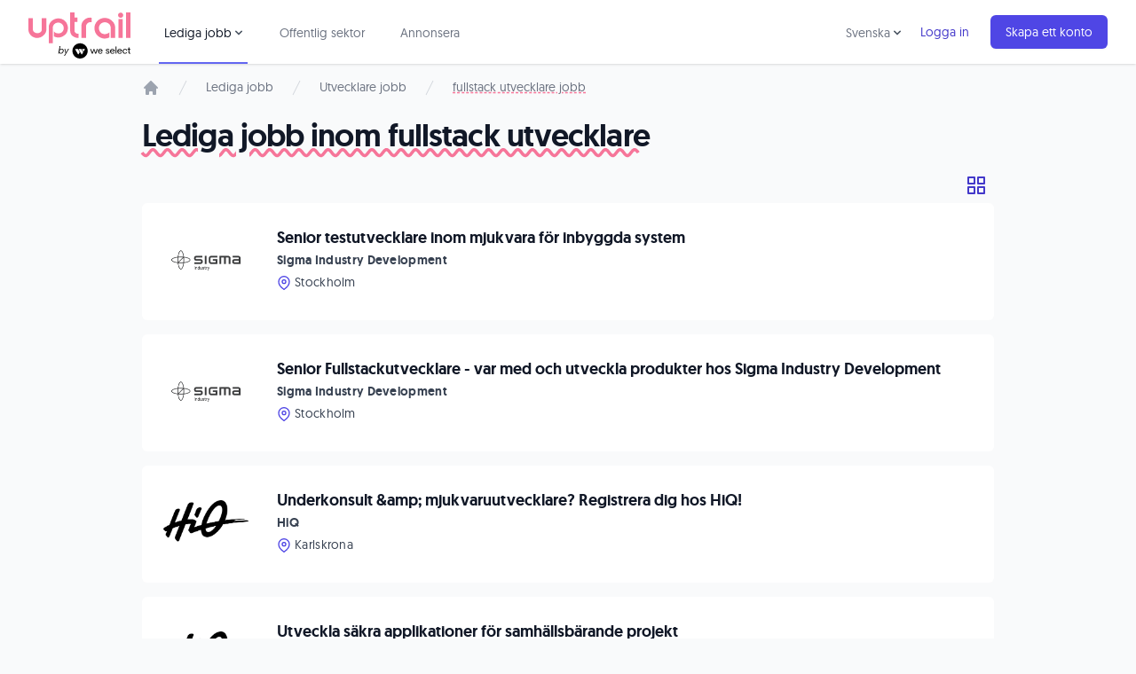

--- FILE ---
content_type: text/html; charset=utf-8
request_url: https://www.uptrail.com/job/utvecklare-jobb/fullstack-utvecklare-jobb
body_size: 49634
content:
<!DOCTYPE html>
<html lang="sv" prefix="og: https://ogp.me/ns#">
  <head>
    <title>fullstack utvecklare jobb - 388 lediga jobb | Uptrail</title>
    <meta name="csrf-param" content="authenticity_token" />
<meta name="csrf-token" content="JOCYAqiGbOoTB4sQjUNTgwJu2iv9GJkBG31b8-_Gt7pic724W7zBmgtEMq8N1ckotmXyhG2xcTvBmvL1Cc2Taw" />
    <meta name="csp-nonce" content="Fst9yV9bXbyUCG3glGnAYg==" />

      <!-- Google Tag Manager -->
      <script defer>(function(w,d,s,l,i){w[l]=w[l]||[];w[l].push({'gtm.start':
      new Date().getTime(),event:'gtm.js'});var f=d.getElementsByTagName(s)[0],
      j=d.createElement(s),dl=l!='dataLayer'?'&l='+l:'';j.async=true;j.src=
      'https://www.googletagmanager.com/gtm.js?id='+i+dl;f.parentNode.insertBefore(j,f);
      })(window,document,'script','dataLayer','GTM-MGZ78V');</script>
      <!-- End Google Tag Manager -->

    <meta charset="UTF-8">
    <meta name="viewport" content="width=device-width, initial-scale=1.0">
    <meta http-equiv="X-UA-Compatible" content="ie=edge">
    <meta name="description" content="Sök flera jobb inom fullstack utvecklare  från ett och samma ställe. Anonymt och utan att bli nedringd av rekryterare. Välkommen till Uptrail!">
    <meta name="norton-safeweb-site-verification" content="94e9okn31c1ny2vs-vkhdng92o2y54w5d7eu7sbd4mi5ne4pgv58efd828rsawnpm7gi7i2w8zaiexkatufohtjvp8ijybqianun1exm2mq33d9sd6ccjbl9u8eg8uum" />

    <!-- Facebook Open Graph -->
    <meta property="fb:app_id" content="393467374136901">
    <meta property="og:title" content="fullstack utvecklare jobb - 388 lediga jobb | Uptrail">
    <meta property="og:description" content="Sök flera jobb inom fullstack utvecklare  från ett och samma ställe. Anonymt och utan att bli nedringd av rekryterare. Välkommen till Uptrail!">
    <meta property="og:image" content="https://www.uptrail.com/assets/vacancies/uptrail-opengraph-a1be15e1dae15912ea7380592d9688dbddd266db66e0d8b3bc4828217f4b75a6.jpg">
    <meta property="og:type" content="website">
    <meta property="og:site_name" content="Uptrail">
    <meta property="og:url" content="https://www.uptrail.com/job/utvecklare-jobb/fullstack-utvecklare-jobb">

    <!-- Twitter Cards -->
    <meta name="twitter:card" content="summary">
    <meta name="twitter:site" content="@uptrail">

    <!-- Favicons -->
    <link rel="apple-touch-icon" sizes="180x180" href="/apple-touch-icon.png">
    <link rel="icon" type="image/png" sizes="32x32" href="/favicon-32x32.png">
    <link rel="icon" type="image/png" sizes="16x16" href="/favicon-16x16.png">
    <link rel="manifest" href="/site.webmanifest">
    <link rel="mask-icon" href="/safari-pinned-tab.svg" color="#5bbad5">
    <meta name="msapplication-TileColor" content="#da532c">
    <meta name="theme-color" content="#ffffff">

    <!-- Site map -->
    <link rel="preconnect" href="https://d2o1h04hqm3n1y.cloudfront.net">
    <link rel="preconnect" href="https://d368tat7q3aro3.cloudfront.net">
    <link rel="sitemap" type="application/xml" title="Sitemap" href="/sitemaps/sitemap.xml.gz">
    <link rel="canonical" href="">

    <link rel="stylesheet" href="https://d368tat7q3aro3.cloudfront.net/assets/application-910fcf9f5cdd9ce8af78dfff93891330b9434dc87521732f7e21443b0c4418d3.css" media="all" data-turbolinks-track="reload" />
    <script src="https://d368tat7q3aro3.cloudfront.net/assets/application-11b35de401a0d0360c13edb14c8e10d78a3d0eb4105299dc0c3eba38abae0880.js" data-turbolinks-track="reload" defer="defer"></script>

    

          <!-- Facebook Pixel Code -->
          <script defer type="text/plain" class="_iub_cs_activate" data-iub-purposes="4">
          !function(f,b,e,v,n,t,s){if(f.fbq)return;n=f.fbq=function(){n.callMethod?
          n.callMethod.apply(n,arguments):n.queue.push(arguments)};if(!f._fbq)f._fbq=n;
          n.push=n;n.loaded=!0;n.version='2.0';n.queue=[];t=b.createElement(e);t.async=!0;
          t.src=v;s=b.getElementsByTagName(e)[0];s.parentNode.insertBefore(t,s)}(window,
          document,'script','//connect.facebook.net/en_US/fbevents.js');

          fbq('init', '217259458622302');
          fbq('track', "PageView");
          </script>
          <noscript type="text/plain" class="_iub_cs_activate" data-iub-purposes="4"><img height="1" width="1" style="display:none" src="https://www.facebook.com/tr?id=217259458622302&ev=PageView&noscript=1" alt="" /></noscript>
          <!-- End Facebook Pixel Code -->
  </head>
  <body class="text-gray-900 antialiased bg-gray-50">
      <!-- Google Tag Manager (noscript) -->
      <noscript><iframe src="https://www.googletagmanager.com/ns.html?id=GTM-MGZ78V"
      height="0" width="0" style="display:none;visibility:hidden"></iframe></noscript>
      <!-- End Google Tag Manager (noscript) -->

    


    <nav x-data="{ open: false, categoryOpen: false, languageSwitchOpen: false }" class="bg-white shadow relative z-10">
  <div class="max-w-7xl mx-auto px-2 sm:px-4 lg:px-8">
    <div class="flex justify-between h-18">
      <div class="flex px-2 lg:px-0">
        <div class="shrink-0 flex items-center pr-2">
          <a aria-label="Back to start page" href="/">
            <svg id="logo-uptrail-by-weselect" xmlns="http://www.w3.org/2000/svg" viewBox="0 0 145.2 65.71" width="115">
  <g id="Page-1">
    <g id="Uptrail_logos" data-name="Uptrail logos">
      <g id="Group-3">
        <path id="Shape" class="cls-2" d="m59.4,0h6.1v7.3h4.2v6.4h-4.2v12c0,.6.1,1.2.3,1.7.3.6.7,1.1,1.1,1.5.9.9,2.1,1.5,3.4,1.5h1v5.9h-1c-1.1,0-2.2-.2-3.2-.5-1.5-.5-2.9-1.3-4.2-2.2-1.1-.8-1.9-1.8-2.4-3-.7-1.4-1.1-3-1.1-4.7V0h0ZM.1,8.1h6.3v16.2c0,1.5.7,2.9,1.9,3.8,2.6,2,6.2,2,8.8.1,1.2-.9,1.9-2.2,1.9-3.7V8.1h6.6v16.1c0,3.4-1.6,6.6-4.3,8.7-2.4,2.2-5.4,3.4-8.7,3.5s-6.5-1.2-8.9-3.5c-2.4-2.2-3.7-5.3-3.7-8.5L.1,8.1H.1Zm34.7,35.9h-5.9v-22.5c-.1-3.5,1.5-6.9,4.1-9.2,2.6-2.5,6.1-3.8,9.7-3.8,7.4,0,13.5,6,13.5,13.5.1,2.3-.4,4.6-1.5,6.7-1.1,2-2.8,3.7-4.8,4.8-2.1,1.5-4.7,2.2-7.2,2.3-2.2,0-4.4-.6-6.3-1.6v-7c.7.9,1.6,1.6,2.7,2,1.1.5,2.3.7,3.5.7,2.1.1,4.2-.7,5.6-2.2,1.5-1.5,2.2-3.6,2-5.7,0-2-.8-3.9-2.3-5.3-3.1-3-7.9-2.9-11,0-1.5,1.4-2.3,3.4-2.3,5.5v21.8h.2Zm47.3-7.7h-6.8v-15.8c-.1-2.2.4-4.3,1.3-6.3,1-1.9,2.4-3.5,4.2-4.6,1-.7,2.1-1.3,3.3-1.7,1.1-.4,2.3-.5,3.4-.5.3,0,.7,0,1.1.1s.9.1,1.5.2v6.4c-.6-.2-1.3-.3-1.9-.3-1.3,0-2.6.5-3.6,1.3-.8.5-1.4,1.2-1.9,2.1-.5.8-.7,1.7-.7,2.7l.1,16.4h0Zm33.1-8.1v7.5c-2.1,1-4.4,1.6-6.7,1.6-3.5,0-6.9-1.4-9.4-3.7-1.7-1.3-3-3-3.9-5-.8-2-1.3-4.1-1.2-6.3-.1-3.8,1.5-7.5,4.3-10.2,2.7-2.8,6.4-4.3,10.3-4.2,3.9-.1,7.7,1.4,10.5,4.2,2.9,2.6,4.5,6.3,4.4,10.2v14h-6.4v-14.3c0-2.2-.9-4.3-2.5-5.7-1.6-1.5-3.8-2.3-6-2.3s-4.3.9-5.9,2.4c-1.6,1.6-2.4,3.7-2.4,5.9s.8,4.5,2.4,6.1c1.5,1.7,3.7,2.6,6,2.5,1.3,0,2.5-.2,3.7-.7,1.1-.3,2.1-1.1,2.8-2h0Zm12.9-18.8h6.2v26.8h-6.2V9.4Zm10.9-9.4h6.2v36.2h-6.2V0Z"/>
        <path id="Path" class="cls-2" d="m131.3,7.6c-1,.1-2-.4-2.7-1.1s-1-1.7-1-2.6.3-1.9,1-2.5c.7-.7,1.7-1.1,2.8-1.1,1,0,1.9.4,2.6,1.2.6.7.9,1.6.9,2.5s-.3,1.8-.9,2.5c-.8.8-1.8,1.2-2.7,1.1h0Z"/>
      </g>
    </g>
  </g>
  <g>
    <g>
      <path d="m43.89,57.28l-.27,1.34h-1.07l1.87-10.57h1.07l-.8,4.95c.53-.8,1.6-1.34,2.67-1.34,1.6,0,2.81,1.07,2.81,2.81,0,2.27-1.6,4.28-3.88,4.28-1.2,0-2.14-.53-2.41-1.47Zm2.27.53c1.74,0,2.94-1.6,2.94-3.21,0-1.2-.67-2.01-1.87-2.01-1.74,0-2.94,1.6-2.94,3.21-.13,1.2.67,2.01,1.87,2.01Z"/>
      <path d="m52.85,58.35l-1.6-6.55h1.07l1.2,5.35,3.08-5.35h1.2l-6.02,10.16h-1.2l2.27-3.61Z"/>
    </g>
    <g id="Lager_2-2" data-name="Lager 2-2">
      <path class="cls-1" d="m129.87,52.94c-1.1,0-1.94.63-2.11,1.82h4.16c-.14-1.16-.95-1.82-2.05-1.82Z"/>
      <path class="cls-1" d="m119.59,52.94c-1.1,0-1.94.63-2.11,1.82h4.16c-.14-1.16-.95-1.82-2.05-1.82h0Z"/>
      <path class="cls-1" d="m102.33,52.94c-1.1,0-1.94.63-2.11,1.82h4.16c-.14-1.16-.95-1.82-2.05-1.82h0Z"/>
      <path d="m73.48,43.98c-6,0-10.86,4.86-10.86,10.86s4.86,10.86,10.86,10.86,10.86-4.86,10.86-10.86-4.86-10.86-10.86-10.86Zm-.55,12.91l-1.48,2.54c-.26.43-.68.43-.93,0l-3.83-6.56c-.25-.44-.05-.8.46-.8h2.97c.11,0,.25.08.31.18l2.5,4.27c.06.1.06.26,0,.36Zm4.91,0l-1.48,2.54c-.26.43-.68.43-.93,0l-3.83-6.56c-.25-.44-.05-.8.46-.8h2.96c.11,0,.25.08.32.18l2.5,4.27c.06.1.06.26,0,.36h0Zm2.46-4.3l-1.68,2.89c-.16.28-.43.28-.6,0l-1.68-2.89c-.17-.28-.02-.52.31-.52h3.37c.34,0,.47.24.29.52Z"/>
      <polygon points="95.6 57.36 93.84 52.12 92.75 52.12 90.99 57.36 89.22 52.12 87.94 52.12 90.31 58.73 91.62 58.73 93.31 53.58 94.99 58.73 96.3 58.73 98.66 52.12 97.37 52.12 95.6 57.36"/>
      <path d="m102.33,51.97c-1.97,0-3.37,1.36-3.37,3.45s1.38,3.45,3.41,3.44c1.4,0,2.53-.72,3.01-1.99l-1.13-.18c-.34.77-1.03,1.2-1.9,1.2-1.22,0-2.13-.86-2.18-2.23h5.42v-.28c0-2.17-1.29-3.4-3.26-3.4h0Zm-2.11,2.79c.17-1.19,1.02-1.82,2.11-1.82s1.91.66,2.05,1.82h-4.16Z"/>
      <path d="m113.02,54.81c-.87-.18-1.62-.35-1.62-1.01,0-.57.57-.89,1.29-.89s1.32.37,1.51.99l1.07-.26c-.26-1.06-1.23-1.67-2.59-1.67-1.49,0-2.42.79-2.42,1.9,0,1.37,1.25,1.75,2.32,1.97.93.19,1.65.36,1.65,1.1,0,.61-.53,1.01-1.35,1.01-.9,0-1.58-.47-1.79-1.24l-1.02.27c.2,1.1,1.2,1.89,2.77,1.89s2.52-.79,2.52-2.06c0-1.44-1.29-1.76-2.36-1.99h0Z"/>
      <path d="m119.59,51.97c-1.97,0-3.37,1.36-3.37,3.45s1.37,3.45,3.41,3.44c1.4,0,2.53-.72,3.01-1.99l-1.13-.18c-.34.77-1.03,1.2-1.9,1.2-1.22,0-2.13-.86-2.18-2.23h5.42v-.28c0-2.17-1.29-3.4-3.26-3.4h0Zm-2.11,2.79c.17-1.19,1.02-1.82,2.11-1.82s1.91.66,2.05,1.82h-4.16Z"/>
      <rect x="124.07" y="48.56" width="1.21" height="10.17"/>
      <path d="m129.87,51.97c-1.97,0-3.37,1.36-3.37,3.45s1.37,3.45,3.41,3.44c1.4,0,2.53-.72,3.01-1.99l-1.13-.18c-.34.77-1.03,1.2-1.9,1.2-1.22,0-2.13-.86-2.18-2.23h5.42v-.28c0-2.17-1.29-3.4-3.26-3.4Zm-2.11,2.79c.17-1.19,1.02-1.82,2.11-1.82s1.91.66,2.05,1.82h-4.16Z"/>
      <path d="m137.41,52.95c.97,0,1.71.51,1.99,1.44l1.11-.14c-.36-1.42-1.54-2.28-3.1-2.28-2,0-3.4,1.42-3.4,3.45s1.39,3.45,3.4,3.45c1.54,0,2.75-.86,3.1-2.29l-1.11-.12c-.28.92-1.02,1.44-1.99,1.44-1.3,0-2.18-1.02-2.18-2.46s.88-2.46,2.18-2.46Z"/>
      <path d="m144.58,57.74c-.61,0-1.02-.35-1.02-1.07v-3.6h1.59v-.96h-1.61v-2.18h-1.07v1.31c0,.68-.31.88-.77.88h-.7v.96h1.35v3.75c0,1.2.71,1.9,1.85,1.9h.96v-.99h-.59Z"/>
    </g>
  </g>
</svg>

</a>        </div>
        <div class="hidden lg:ml-6 lg:flex">
          <div @click.away="categoryOpen = false" class="inline-flex items-center px-1 pt-1 border-b-2 border-indigo-500 focus:border-indigo-700 text-gray-900 text-sm leading-5 text-gray-900 focus:outline-none transition">
            <div class="relative shrink-0">
              <div x-show="categoryOpen" x-description="Jobbkategorier dropdown, visa beroende på state."
                x-transition:enter="transition ease-out duration-200"
                x-transition:enter-start="opacity-0 scale-95"
                x-transition:enter-end="opacity-100 scale-100"
                x-transition:leave="transition ease-in duration-75"
                x-transition:leave-start="opacity-100 scale-100"
                x-transition:leave-end="opacity-0 scale-95"
                class="absolute z-10 left-0 mt-6 w-48 rounded-md shadow-lg"
                style="display:none;"
              >
                <div class="py-1 rounded-md bg-white ring-1 ring-black ring-opacity-5" role="menu" aria-orientation="vertical" aria-labelledby="user-menu">
                  <a class="block px-4 py-2 text-sm leading-5 text-gray-700 hover:bg-indigo-50 focus:outline-none focus:bg-indigo-50 transition " role="menuitem" href="/job/it-jobb">IT jobb</a>
<a class="block px-4 py-2 text-sm leading-5 text-gray-700 hover:bg-indigo-50 focus:outline-none focus:bg-indigo-50 transition " role="menuitem" href="/job/utvecklare-jobb">Utvecklare jobb</a>
<a class="block px-4 py-2 text-sm leading-5 text-gray-700 hover:bg-indigo-50 focus:outline-none focus:bg-indigo-50 transition " role="menuitem" href="/job/systemutvecklare-jobb">Systemutvecklare jobb</a>
<a class="block px-4 py-2 text-sm leading-5 text-gray-700 hover:bg-indigo-50 focus:outline-none focus:bg-indigo-50 transition " role="menuitem" href="/job/remote-jobb">Remote jobb</a>
<a class="block px-4 py-2 text-sm leading-5 text-gray-700 hover:bg-indigo-50 focus:outline-none focus:bg-indigo-50 transition " role="menuitem" href="/job/projektledare-jobb">Projektledare jobb</a>
<a class="block px-4 py-2 text-sm leading-5 text-gray-700 hover:bg-indigo-50 focus:outline-none focus:bg-indigo-50 transition " role="menuitem" href="/job/saljare-jobb">Säljare jobb</a>
<a class="block px-4 py-2 text-sm leading-5 text-gray-700 hover:bg-indigo-50 focus:outline-none focus:bg-indigo-50 transition " role="menuitem" href="/job/ingenjor-jobb">Ingenjör jobb</a>
<a class="block px-4 py-2 text-sm leading-5 text-gray-700 hover:bg-indigo-50 focus:outline-none focus:bg-indigo-50 transition " role="menuitem" href="/job/chefsjobb">Chefsjobb</a>
<a class="block px-4 py-2 text-sm leading-5 text-gray-700 hover:bg-indigo-50 focus:outline-none focus:bg-indigo-50 transition " role="menuitem" href="/job/webbdesign-jobb">Webbdesign jobb</a>
<a class="block px-4 py-2 text-sm leading-5 text-gray-700 hover:bg-indigo-50 focus:outline-none focus:bg-indigo-50 transition " role="menuitem" href="/job/grafisk-designer-jobb">Grafisk designer</a>
<a class="block px-4 py-2 text-sm leading-5 text-gray-700 hover:bg-indigo-50 focus:outline-none focus:bg-indigo-50 transition " role="menuitem" href="/job/marknadsforing-jobb">Marknadsföring jobb</a>

                </div>
              </div>
            </div>
            <div>
              <a @click="categoryOpen = !categoryOpen" class="inline-flex cursor-pointer items-center text-sm border-2 border-transparent rounded-full focus:outline-none focus:border-gray-300 transition " aria-label="Lediga jobb meny" aria-haspopup="true" x-bind:aria-expanded="categoryOpen">
                Lediga jobb
                <svg class="-mr-1 h-4 w-4 text-gray-600" xmlns="http://www.w3.org/2000/svg" viewBox="0 0 20 20" fill="currentColor" aria-hidden="true">
                  <path fill-rule="evenodd" d="M5.293 7.293a1 1 0 011.414 0L10 10.586l3.293-3.293a1 1 0 111.414 1.414l-4 4a1 1 0 01-1.414 0l-4-4a1 1 0 010-1.414z" clip-rule="evenodd" />
                </svg>
              </a>
            </div>
          </div>
          <a data-event-category="Interactions" data-event-action="Clicked Public Sector Link" class="ml-8 inline-flex items-center px-1 pt-1 border-b-2 border-transparent hover:border-gray-300 focus:text-gray-700 focus:border-gray-300 text-gray-500 hover:text-gray-700 text-sm leading-5 text-gray-900 focus:outline-none transition" href="/public-sector">Offentlig sektor</a>
          <a data-event-category="Interactions" data-event-action="Clicked Advertise Link" class="ml-8 inline-flex items-center px-1 pt-1 border-b-2 border-transparent text-sm leading-5 text-gray-500 hover:text-gray-700 hover:border-gray-300 focus:outline-none focus:text-gray-700 focus:border-gray-300 transition" href="https://business.uptrail.com/">Annonsera</a>
        </div>
      </div>
      <div class="flex items-center lg:hidden">
        <!-- Mobile menu button -->
        <button @click="open = !open" class="inline-flex items-center justify-center p-2 rounded-md text-gray-400 hover:text-gray-500 hover:bg-gray-100 focus:outline-none focus:bg-gray-100 focus:text-gray-500 transition " x-bind:aria-label="open ? 'Close main menu' : 'Main menu'" aria-label="Main menu" x-bind:aria-expanded="open">
          <div class="relative">
            <svg x-state:on="Menu open" x-state:off="Menu closed" :class="{ 'hidden': open, 'block': !open }" class="block h-6 w-6" fill="none" viewBox="0 0 24 24" stroke="currentColor">
              <path stroke-linecap="round" stroke-linejoin="round" stroke-width="2" d="M4 6h16M4 12h16M4 18h16"></path>
            </svg>
          </div>

          <svg x-state:on="Menu open" x-state:off="Menu closed" :class="{ 'hidden': !open, 'block': open }" class="hidden h-6 w-6" fill="none" viewBox="0 0 24 24" stroke="currentColor">
            <path stroke-linecap="round" stroke-linejoin="round" stroke-width="2" d="M6 18L18 6M6 6l12 12"></path>
          </svg>
        </button>
      </div>
      <div class="hidden lg:ml-4 lg:flex lg:items-center">
          <div @click.away="languageSwitchOpen = false" class="inline-flex items-center px-1 pt-1 border-b-2 border-transparent hover:border-gray-300 focus:text-gray-700 focus:border-gray-300 text-gray-500 hover:text-gray-700 text-sm leading-5 text-gray-900 focus:outline-none transition">
            <div class="relative shrink-0">
              <div x-show="languageSwitchOpen" x-description="Language choice dropdown"
                x-transition:enter="transition ease-out duration-200"
                x-transition:enter-start="opacity-0 scale-95"
                x-transition:enter-end="opacity-100 scale-100"
                x-transition:leave="transition ease-in duration-75"
                x-transition:leave-start="opacity-100 scale-100"
                x-transition:leave-end="opacity-0 scale-95"
                class="absolute z-10 left-0 mt-6 w-48 rounded-md shadow-lg"
                style="display:none;"
              >
                <div class="py-1 rounded-md bg-white ring-1 ring-black ring-opacity-5" role="menu" aria-orientation="vertical" aria-labelledby="user-menu">
                    <a data-event-category="Interactions" data-event-action="Clicked English Language Link" class="relative inline-flex items-center px-4 py-2 text-sm leading-5 mr-2 text-indigo-700 hover:text-indigo-500" href="/job/utvecklare-jobb/fullstack-utvecklare-jobb?set_locale=en">English</a>
                </div>
              </div>
            </div>
            <div>
              <a @click="languageSwitchOpen = !languageSwitchOpen" class="inline-flex cursor-pointer items-center text-sm border-2 border-transparent rounded-full focus:outline-none focus:border-gray-300 transition " aria-label="Choose language" aria-haspopup="true" x-bind:aria-expanded="languageSwitchOpen">
                Svenska
                <svg class="-mr-1 h-4 w-4 text-gray-600" xmlns="http://www.w3.org/2000/svg" viewBox="0 0 20 20" fill="currentColor" aria-hidden="true">
                  <path fill-rule="evenodd" d="M5.293 7.293a1 1 0 011.414 0L10 10.586l3.293-3.293a1 1 0 111.414 1.414l-4 4a1 1 0 01-1.414 0l-4-4a1 1 0 010-1.414z" clip-rule="evenodd" />
                </svg>
              </a>
            </div>
          </div>
          <div class="shrink-0">
            <a data-event-category="Interactions" data-event-action="Clicked Login Link" class="relative inline-flex items-center px-4 py-2 text-sm leading-5 mr-2 text-indigo-700 hover:text-indigo-500" href="/sign-in">Logga in</a>
          </div>
          <div class="shrink-0">
            <a data-event-category="Interactions" data-event-action="Clicked Sign Up Link" class="relative inline-flex items-center px-4 py-2 border border-transparent text-sm leading-5 rounded-md text-white bg-indigo-600 shadow-sm hover:bg-indigo-500 focus:outline-none focus:border-indigo-700 focus:ring-indigo-200/50 active:bg-indigo-700 transition " href="/create-account">Skapa ett konto</a>
          </div>
      </div>
    </div>
  </div>

  <!-- Mobile menu -->
  <div x-description="Mobile menu, toggle classes based on menu state." x-state:on="Menu open" x-state:off="Menu closed" :class="{ 'block': open, 'hidden': !open }" class="hidden lg:hidden">
    <div class="pt-2 pb-3">
      <a class="block pl-3 pr-4 py-2 border-l-4 border-indigo-500 text-indigo-700 bg-indigo-50 focus:text-indigo-800 focus:bg-indigo-100 focus:border-indigo-700 text-base focus:outline-none transition" href="/job">Lediga jobb</a>
      <a class="mt-1 block pl-6 pr-4 py-1 text-gray-500 hover:text-gray-800 hover:bg-gray-50 focus:outline-none focus:text-gray-800 focus:bg-gray-50 transition text-sm" role="menuitem" href="/job/it-jobb">IT jobb</a>
<a class="mt-1 block pl-6 pr-4 py-1 text-gray-500 hover:text-gray-800 hover:bg-gray-50 focus:outline-none focus:text-gray-800 focus:bg-gray-50 transition text-sm" role="menuitem" href="/job/utvecklare-jobb">Utvecklare jobb</a>
<a class="mt-1 block pl-6 pr-4 py-1 text-gray-500 hover:text-gray-800 hover:bg-gray-50 focus:outline-none focus:text-gray-800 focus:bg-gray-50 transition text-sm" role="menuitem" href="/job/systemutvecklare-jobb">Systemutvecklare jobb</a>
<a class="mt-1 block pl-6 pr-4 py-1 text-gray-500 hover:text-gray-800 hover:bg-gray-50 focus:outline-none focus:text-gray-800 focus:bg-gray-50 transition text-sm" role="menuitem" href="/job/remote-jobb">Remote jobb</a>
<a class="mt-1 block pl-6 pr-4 py-1 text-gray-500 hover:text-gray-800 hover:bg-gray-50 focus:outline-none focus:text-gray-800 focus:bg-gray-50 transition text-sm" role="menuitem" href="/job/projektledare-jobb">Projektledare jobb</a>
<a class="mt-1 block pl-6 pr-4 py-1 text-gray-500 hover:text-gray-800 hover:bg-gray-50 focus:outline-none focus:text-gray-800 focus:bg-gray-50 transition text-sm" role="menuitem" href="/job/saljare-jobb">Säljare jobb</a>
<a class="mt-1 block pl-6 pr-4 py-1 text-gray-500 hover:text-gray-800 hover:bg-gray-50 focus:outline-none focus:text-gray-800 focus:bg-gray-50 transition text-sm" role="menuitem" href="/job/ingenjor-jobb">Ingenjör jobb</a>
<a class="mt-1 block pl-6 pr-4 py-1 text-gray-500 hover:text-gray-800 hover:bg-gray-50 focus:outline-none focus:text-gray-800 focus:bg-gray-50 transition text-sm" role="menuitem" href="/job/chefsjobb">Chefsjobb</a>
<a class="mt-1 block pl-6 pr-4 py-1 text-gray-500 hover:text-gray-800 hover:bg-gray-50 focus:outline-none focus:text-gray-800 focus:bg-gray-50 transition text-sm" role="menuitem" href="/job/webbdesign-jobb">Webbdesign jobb</a>
<a class="mt-1 block pl-6 pr-4 py-1 text-gray-500 hover:text-gray-800 hover:bg-gray-50 focus:outline-none focus:text-gray-800 focus:bg-gray-50 transition text-sm" role="menuitem" href="/job/grafisk-designer-jobb">Grafisk designer</a>
<a class="mt-1 block pl-6 pr-4 py-1 text-gray-500 hover:text-gray-800 hover:bg-gray-50 focus:outline-none focus:text-gray-800 focus:bg-gray-50 transition text-sm" role="menuitem" href="/job/marknadsforing-jobb">Marknadsföring jobb</a>

      <a data-event-category="Interactions" data-event-action="Clicked Public Sector Link" class="block pl-3 pr-4 py-2 border-l-4 border-transparent text-gray-600 hover:text-gray-800 hover:bg-gray-50 hover:border-gray-300 focus:text-gray-800 focus:bg-gray-50 focus:border-gray-300 text-base focus:outline-none transition" href="/public-sector">Offentlig sektor</a>
      <a data-event-category="Interactions" data-event-action="Clicked Advertise Link" class="mt-1 block pl-3 pr-4 py-2 border-l-4 border-transparent text-gray-600 hover:text-gray-800 hover:bg-gray-50 hover:border-gray-300 focus:text-gray-800 focus:bg-gray-50 focus:border-gray-300 text-base focus:outline-none transition" href="https://business.uptrail.com/">Annonsera</a>
    </div>
    <div class="pt-4 pb-3 border-t border-gray-200">
        <div class="mt-1">
          <a data-event-category="Interactions" data-event-action="Clicked Sign Up Link" class="block px-4 py-2 text-base focus:outline-none focus:bg-gray-100 hover:bg-gray-100 transition link" href="/create-account">Skapa ett konto</a>
        </div>
        <div class="mt-3">
          <a data-event-category="Interactions" data-event-action="Clicked Login Link" class="block px-4 py-2 text-base text-gray-500 hover:text-gray-800 hover:bg-gray-100 focus:outline-none focus:text-gray-800 focus:bg-gray-100 transition " href="/sign-in">Logga in</a>
        </div>
    </div>
      <div class="pt-4 pb-3 border-t border-gray-200">
        <div class="mt-1">
          <a data-event-category="Interactions" data-event-action="Clicked Swedish Language Link" class="block px-4 py-2 text-base text-gray-500 hover:text-gray-800 hover:bg-gray-100 focus:outline-none focus:text-gray-800 focus:bg-gray-100 transition" href="/job/utvecklare-jobb/fullstack-utvecklare-jobb?set_locale=sv">Svenska</a>
        </div>
        <div class="mt-1">
          <a data-event-category="Interactions" data-event-action="Clicked English Language Link" class="block px-4 py-2 text-base text-gray-500 hover:text-gray-800 hover:bg-gray-100 focus:outline-none focus:text-gray-800 focus:bg-gray-100 transition" href="/job/utvecklare-jobb/fullstack-utvecklare-jobb?set_locale=en">English</a>
        </div>
      </div>
  </div>
</nav>


    
<nav class="flex mx-auto max-w-screen-lg px-4 sm:px-6 lg:px-8 pt-4" aria-label="Breadcrumb">
  <ol role="list" class="flex items-center space-x-4">
    <li>
      <div>
        <a class="text-gray-400 hover:text-uptrail-pink" href="/">
          <svg class="flex-shrink-0 h-5 w-5" xmlns="http://www.w3.org/2000/svg" viewBox="0 0 20 20" fill="currentColor" aria-hidden="true">
            <path d="M10.707 2.293a1 1 0 00-1.414 0l-7 7a1 1 0 001.414 1.414L4 10.414V17a1 1 0 001 1h2a1 1 0 001-1v-2a1 1 0 011-1h2a1 1 0 011 1v2a1 1 0 001 1h2a1 1 0 001-1v-6.586l.293.293a1 1 0 001.414-1.414l-7-7z" />
          </svg>
          <span class="sr-only">Startsida</span>
</a>      </div>
    </li>

    <li>
      <div class="flex items-center">
        <svg class="flex-shrink-0 h-5 w-5 text-gray-300" xmlns="http://www.w3.org/2000/svg" fill="currentColor" viewBox="0 0 20 20" aria-hidden="true">
          <path d="M5.555 17.776l8-16 .894.448-8 16-.894-.448z" />
        </svg>
        <a class="ml-4 text-sm font-medium text-gray-500 hover:text-uptrail-pink" href="/job">Lediga jobb</a>
      </div>
    </li>

      <li>
        <div class="flex items-center">
          <svg class="flex-shrink-0 h-5 w-5 text-gray-300" xmlns="http://www.w3.org/2000/svg" fill="currentColor" viewBox="0 0 20 20" aria-hidden="true">
            <path d="M5.555 17.776l8-16 .894.448-8 16-.894-.448z" />
          </svg>
          <a class="ml-4 text-sm font-medium text-gray-500 hover:text-uptrail-pink " aria-current="page" href="/job/utvecklare-jobb">Utvecklare jobb</a>
        </div>
      </li>
      <li>
        <div class="flex items-center">
          <svg class="flex-shrink-0 h-5 w-5 text-gray-300" xmlns="http://www.w3.org/2000/svg" fill="currentColor" viewBox="0 0 20 20" aria-hidden="true">
            <path d="M5.555 17.776l8-16 .894.448-8 16-.894-.448z" />
          </svg>
          <a class="ml-4 text-sm font-medium text-gray-500 hover:text-uptrail-pink underline underline-offset-4 decoration-dashed decoration-uptrail-pink" aria-current="page" href="/job/utvecklare-jobb/fullstack-utvecklare-jobb">fullstack utvecklare jobb</a>
        </div>
      </li>
  </ol>
</nav>

<div class="max-w-screen-lg mx-auto px-4 sm:px-6 lg:px-8 pt-4 sm:flex pb-4 mb-12">
  <div class="w-full sm:w-3/4">
    <h1 class="mt-2 text-3xl leading-8 font-extrabold tracking-tight text-gray-900 sm:text-4xl sm:leading-10 underline decoration-uptrail-pink decoration-wavy underline-offset-8">
        Lediga jobb inom fullstack utvecklare 
    </h1>
  </div>
</div>



  <div x-data="{ layoutData: layoutData() }">
    <div class="max-w-screen-lg mx-auto px-4 sm:px-6 lg:px-8 text-right">
      <button @click="layoutData.toggleLayout()" aria-label="Change layout between grid and list" type="button" class="inline-flex items-center px-2 py-2 text-base leading-6 rounded-md text-indigo-700 hover:text-indigo-500 focus:outline-none focus:border-indigo-300 focus:ring-indigo-200/50 active:text-indigo-800 active:bg-indigo-50 transition">
  <div x-show="layoutData.grid"><svg xmlns="http://www.w3.org/2000/svg" width="24" height="24" viewBox="0 0 24 24" fill="none" stroke="currentColor" stroke-width="2" stroke-linecap="round" stroke-linejoin="round" class="feather feather-grid"><rect x="3" y="3" width="7" height="7"></rect><rect x="14" y="3" width="7" height="7"></rect><rect x="14" y="14" width="7" height="7"></rect><rect x="3" y="14" width="7" height="7"></rect></svg>
</div>
  <div x-show="!layoutData.grid"><svg class="w-6 h-6" viewBox="0 -3 21 21" version="1.1" xmlns="http://www.w3.org/2000/svg">
  <g stroke="none" stroke-width="1" fill="none" fill-rule="evenodd">
    <g transform="translate(-179.000000, -322.000000)" fill="currentColor">
      <g id="icons" transform="translate(56.000000, 160.000000)">
        <path d="M124.575,174 C123.7056,174 123,174.672 123,175.5 C123,176.328 123.7056,177 124.575,177 C125.4444,177 126.15,176.328 126.15,175.5 C126.15,174.672 125.4444,174 124.575,174 L124.575,174 Z M128.25,177 L144,177 L144,175 L128.25,175 L128.25,177 Z M124.575,168 C123.7056,168 123,168.672 123,169.5 C123,170.328 123.7056,171 124.575,171 C125.4444,171 126.15,170.328 126.15,169.5 C126.15,168.672 125.4444,168 124.575,168 L124.575,168 Z M128.25,171 L144,171 L144,169 L128.25,169 L128.25,171 Z M124.575,162 C123.7056,162 123,162.672 123,163.5 C123,164.328 123.7056,165 124.575,165 C125.4444,165 126.15,164.328 126.15,163.5 C126.15,162.672 125.4444,162 124.575,162 L124.575,162 Z M128.25,165 L144,165 L144,163 L128.25,163 L128.25,165 Z" id="list-[#1497]">

        </path>
      </g>
    </g>
  </g>
</svg>
</div>
</button>

    </div>

    <div x-show="layoutData.grid">
  <div class="container mx-auto mb-8 max-w-screen-lg px-6" x-data="infiniteScroll()" x-init="init()" style="margin-bottom: 0;">
    <template x-for="item in items" hidden>
        <a x-bind:href=`/job/${item.id}/${item.slug}${window.location.search}` x-bind:title="item.title" class="pl-2 pr-2 block" data-turbolinks="false">
          <div class="w-full p-4 mb-4 pl-6 flex rounded-md hover-shadow-md bg-white">
              <div class="flex items-start cursor-pointer overflow-hidden">
                <img class="h-24 w-24 md:h-12 md:w-12 object-contain" x-bind:src="item.logo_url" loading="lazy" x-bind:alt="item.title">
                <div class="p-4 pl-0 pt-3 sm:pt-3 ml-8 overflow-hidden">
                  <p class="font-bold leading-tight text-lg truncate" x-text="item.title" alt="item.title"></p>
                  <p class="text-xs text-gray-700 tracking-wide pt-1 font-bold">
                    <span x-text="item.company_name" class="text-sm"></span>
                  </p>
                  <div class="flex items-center pt-1">
                    <!-- Check if region_names is not empty -->
                    <template x-if="item.region_names && item.region_names.length > 0">
                      <div class="flex items-center space-x-2">
                        <template x-for="location in item.region_names">
                          <div class="flex items-center space-x-1 pr-3">
                            <svg xmlns="http://www.w3.org/2000/svg" width="16" height="16" viewBox="0 0 24 24" fill="none" stroke="#4F46E5" stroke-width="2" stroke-linecap="round" stroke-linejoin="round" class="feather feather-map-pin">
                              <path d="M21 10c0 7-9 13-9 13s-9-6-9-13a9 9 0 0 1 18 0z"></path>
                              <circle cx="12" cy="10" r="3"></circle>
                            </svg>
                            <p class="text-xs text-gray-700 tracking-wide pl-1">
                              <span x-text="location" class="text-sm"></span>
                            </p>
                          </div>
                        </template>
                      </div>
                    </template>

                    <!-- Display a single location if region_names is empty -->
                    <template x-if="!(item.region_names && item.region_names.length > 0)">
                      <div class="flex items-center space-x-1">
                        <svg xmlns="http://www.w3.org/2000/svg" width="16" height="16" viewBox="0 0 24 24" fill="none" stroke="#4F46E5" stroke-width="2" stroke-linecap="round" stroke-linejoin="round" class="feather feather-map-pin">
                          <path d="M21 10c0 7-9 13-9 13s-9-6-9-13a9 9 0 0 1 18 0z"></path>
                          <circle cx="12" cy="10" r="3"></circle>
                        </svg>
                        <p class="text-xs text-gray-700 tracking-wide pl-1">
                          <span x-text="item.region_name" class="text-sm"></span>
                        </p>
                      </div>
                    </template>
                  </div>
                </div>
              </div>
          </div>
        </a>
    </template>
  </div>
</div>

<div x-show="!layoutData.grid">
  <div class="flex flex-wrap justify-center container mx-auto mb-8 max-w-screen-lg px-4" x-data="infiniteScroll()" x-init="init()" style="margin-bottom: 0;">
    <template x-for="item in items" hidden>
      <div class="w-1/2 md:w-1/3 lg:w-1/4 xl:w-1/5 px-4 py-1">
        <a x-bind:href=`/job/${item.id}/${item.slug}` x-bind:title="item.title" alt="item.title">
          <img class="rounded h-32 w-32 md:h-auto md:w-full max-w-200px max-h-200px min-h-150px object-cover" x-bind:src="item.list_image" loading="lazy" x-bind:alt="item.title" width="200" height="200">
          <div class="p-4 pl-0 pt-2 sm:pt-3 max-w-200px">
            <p class="font-bold leading-tight truncate" x-text="item.title"></p>
            <p class="text-xs text-gray-700 uppercase tracking-wide pt-1">
              <span x-text="item.company_name"></span> &bull; <span x-text="item.region_name"></span>
            </p>
          </div>
        </a>
      </div>
    </template>
  </div>
</div>


  <div id="infinite-scroll-trigger">
  <div class="container mx-auto mb-8 max-w-screen-lg px-6">
      <a href="" class="pl-2 pr-2 block" data-turbolinks="false" aria-label="Loading job">
        <div class="job-skeleton w-full h-full p-4 mb-4 pl-6 flex rounded-md hover-shadow-md bg-white" >
          <div class="flex items-start cursor-pointer overflow-hidden"></div>
        </div>
      </a>
      <a href="" class="pl-2 pr-2 block" data-turbolinks="false" aria-label="Loading job">
        <div class="job-skeleton w-full h-full p-4 mb-4 pl-6 flex rounded-md hover-shadow-md bg-white" >
          <div class="flex items-start cursor-pointer overflow-hidden"></div>
        </div>
      </a>
      <a href="" class="pl-2 pr-2 block" data-turbolinks="false" aria-label="Loading job">
        <div class="job-skeleton w-full h-full p-4 mb-4 pl-6 flex rounded-md hover-shadow-md bg-white" >
          <div class="flex items-start cursor-pointer overflow-hidden"></div>
        </div>
      </a>
      <a href="" class="pl-2 pr-2 block" data-turbolinks="false" aria-label="Loading job">
        <div class="job-skeleton w-full h-full p-4 mb-4 pl-6 flex rounded-md hover-shadow-md bg-white" >
          <div class="flex items-start cursor-pointer overflow-hidden"></div>
        </div>
      </a>
      <a href="" class="pl-2 pr-2 block" data-turbolinks="false" aria-label="Loading job">
        <div class="job-skeleton w-full h-full p-4 mb-4 pl-6 flex rounded-md hover-shadow-md bg-white" >
          <div class="flex items-start cursor-pointer overflow-hidden"></div>
        </div>
      </a>
      <a href="" class="pl-2 pr-2 block" data-turbolinks="false" aria-label="Loading job">
        <div class="job-skeleton w-full h-full p-4 mb-4 pl-6 flex rounded-md hover-shadow-md bg-white" >
          <div class="flex items-start cursor-pointer overflow-hidden"></div>
        </div>
      </a>
      <a href="" class="pl-2 pr-2 block" data-turbolinks="false" aria-label="Loading job">
        <div class="job-skeleton w-full h-full p-4 mb-4 pl-6 flex rounded-md hover-shadow-md bg-white" >
          <div class="flex items-start cursor-pointer overflow-hidden"></div>
        </div>
      </a>
      <a href="" class="pl-2 pr-2 block" data-turbolinks="false" aria-label="Loading job">
        <div class="job-skeleton w-full h-full p-4 mb-4 pl-6 flex rounded-md hover-shadow-md bg-white" >
          <div class="flex items-start cursor-pointer overflow-hidden"></div>
        </div>
      </a>
      <a href="" class="pl-2 pr-2 block" data-turbolinks="false" aria-label="Loading job">
        <div class="job-skeleton w-full h-full p-4 mb-4 pl-6 flex rounded-md hover-shadow-md bg-white" >
          <div class="flex items-start cursor-pointer overflow-hidden"></div>
        </div>
      </a>
      <a href="" class="pl-2 pr-2 block" data-turbolinks="false" aria-label="Loading job">
        <div class="job-skeleton w-full h-full p-4 mb-4 pl-6 flex rounded-md hover-shadow-md bg-white" >
          <div class="flex items-start cursor-pointer overflow-hidden"></div>
        </div>
      </a>
      <a href="" class="pl-2 pr-2 block" data-turbolinks="false" aria-label="Loading job">
        <div class="job-skeleton w-full h-full p-4 mb-4 pl-6 flex rounded-md hover-shadow-md bg-white" >
          <div class="flex items-start cursor-pointer overflow-hidden"></div>
        </div>
      </a>
      <a href="" class="pl-2 pr-2 block" data-turbolinks="false" aria-label="Loading job">
        <div class="job-skeleton w-full h-full p-4 mb-4 pl-6 flex rounded-md hover-shadow-md bg-white" >
          <div class="flex items-start cursor-pointer overflow-hidden"></div>
        </div>
      </a>
      <a href="" class="pl-2 pr-2 block" data-turbolinks="false" aria-label="Loading job">
        <div class="job-skeleton w-full h-full p-4 mb-4 pl-6 flex rounded-md hover-shadow-md bg-white" >
          <div class="flex items-start cursor-pointer overflow-hidden"></div>
        </div>
      </a>
      <a href="" class="pl-2 pr-2 block" data-turbolinks="false" aria-label="Loading job">
        <div class="job-skeleton w-full h-full p-4 mb-4 pl-6 flex rounded-md hover-shadow-md bg-white" >
          <div class="flex items-start cursor-pointer overflow-hidden"></div>
        </div>
      </a>
      <a href="" class="pl-2 pr-2 block" data-turbolinks="false" aria-label="Loading job">
        <div class="job-skeleton w-full h-full p-4 mb-4 pl-6 flex rounded-md hover-shadow-md bg-white" >
          <div class="flex items-start cursor-pointer overflow-hidden"></div>
        </div>
      </a>
  </div>
</div>



  </div>





    <div class="bg-gray-800">
  <div class="max-w-screen-xl mx-auto py-12 px-4 sm:px-6 lg:py-16 lg:px-8">
    <div class="">
      <div>
        <div class="md:grid md:grid-cols-3 md:gap-8">
          <div>
            <span class="text-sm leading-5 font-semibold tracking-wider text-gray-400 uppercase">
              För företag
            </span>
            <ul class="mt-4">
              <li>
                <a class="text-base leading-6 text-gray-300 hover:text-white" href="https://business.uptrail.com/priser">Priser</a>
              </li>
              <li class="mt-4">
                <a class="text-base leading-6 text-gray-300 hover:text-white" href="https://business.uptrail.com/job-slots">Uptrail Job Slots</a>
              </li>
              <li class="mt-4">
                <a class="text-base leading-6 text-gray-300 hover:text-white" href="https://business.uptrail.com/kunder">Våra kunder</a>
              </li>
            </ul>
          </div>
          <div class="mt-12 md:mt-0">
            <span class="text-sm leading-5 font-semibold tracking-wider text-gray-400 uppercase">
              Om tjänsten
            </span>
            <ul class="mt-4">
              <li>
                <a class="text-base leading-6 text-gray-300 hover:text-white" href="/terms">Användarvillkor</a>
              </li>
              <li class="mt-4">
                <a class="text-base leading-6 text-gray-300 hover:text-white" href="/privacy-policy">Integritetspolicy</a>
              </li>
              <li class="mt-4">
                <a class="text-base leading-6 text-gray-300 hover:text-white" href="/cookie-policy">Cookiepolicy</a>
              </li>
            </ul>
          </div>
        </div>
      </div>
    </div>
    <div class="mt-8 border-t border-gray-700 pt-8 md:flex md:items-center md:justify-between">
      <div class="flex md:order-2">
        <a href="https://www.facebook.com/gouptrail" class="text-gray-400 hover:text-gray-300">
          <span class="sr-only">Facebook</span>
          <svg class="h-6 w-6" fill="currentColor" viewBox="0 0 24 24">
            <path fill-rule="evenodd" d="M22 12c0-5.523-4.477-10-10-10S2 6.477 2 12c0 4.991 3.657 9.128 8.438 9.878v-6.987h-2.54V12h2.54V9.797c0-2.506 1.492-3.89 3.777-3.89 1.094 0 2.238.195 2.238.195v2.46h-1.26c-1.243 0-1.63.771-1.63 1.562V12h2.773l-.443 2.89h-2.33v6.988C18.343 21.128 22 16.991 22 12z" clip-rule="evenodd" />
          </svg>
        </a>
        <a href="https://twitter.com/Uptrail" class="ml-6 text-gray-400 hover:text-gray-300">
          <span class="sr-only">Twitter</span>
          <svg class="h-6 w-6" fill="currentColor" viewBox="0 0 24 24">
            <path d="M8.29 20.251c7.547 0 11.675-6.253 11.675-11.675 0-.178 0-.355-.012-.53A8.348 8.348 0 0022 5.92a8.19 8.19 0 01-2.357.646 4.118 4.118 0 001.804-2.27 8.224 8.224 0 01-2.605.996 4.107 4.107 0 00-6.993 3.743 11.65 11.65 0 01-8.457-4.287 4.106 4.106 0 001.27 5.477A4.072 4.072 0 012.8 9.713v.052a4.105 4.105 0 003.292 4.022 4.095 4.095 0 01-1.853.07 4.108 4.108 0 003.834 2.85A8.233 8.233 0 012 18.407a11.616 11.616 0 006.29 1.84" />
          </svg>
        </a>
        <a href="https://www.instagram.com/uptrail/" class="ml-6 text-gray-400 hover:text-gray-300">
          <span class="sr-only">Instagram</span>
          <svg class="h-6 w-6" fill="currentColor" viewBox="0 0 24 24">
            <path fill-rule="evenodd" d="M12.315 2c2.43 0 2.784.013 3.808.06 1.064.049 1.791.218 2.427.465a4.902 4.902 0 011.772 1.153 4.902 4.902 0 011.153 1.772c.247.636.416 1.363.465 2.427.048 1.067.06 1.407.06 4.123v.08c0 2.643-.012 2.987-.06 4.043-.049 1.064-.218 1.791-.465 2.427a4.902 4.902 0 01-1.153 1.772 4.902 4.902 0 01-1.772 1.153c-.636.247-1.363.416-2.427.465-1.067.048-1.407.06-4.123.06h-.08c-2.643 0-2.987-.012-4.043-.06-1.064-.049-1.791-.218-2.427-.465a4.902 4.902 0 01-1.772-1.153 4.902 4.902 0 01-1.153-1.772c-.247-.636-.416-1.363-.465-2.427-.047-1.024-.06-1.379-.06-3.808v-.63c0-2.43.013-2.784.06-3.808.049-1.064.218-1.791.465-2.427a4.902 4.902 0 011.153-1.772A4.902 4.902 0 015.45 2.525c.636-.247 1.363-.416 2.427-.465C8.901 2.013 9.256 2 11.685 2h.63zm-.081 1.802h-.468c-2.456 0-2.784.011-3.807.058-.975.045-1.504.207-1.857.344-.467.182-.8.398-1.15.748-.35.35-.566.683-.748 1.15-.137.353-.3.882-.344 1.857-.047 1.023-.058 1.351-.058 3.807v.468c0 2.456.011 2.784.058 3.807.045.975.207 1.504.344 1.857.182.466.399.8.748 1.15.35.35.683.566 1.15.748.353.137.882.3 1.857.344 1.054.048 1.37.058 4.041.058h.08c2.597 0 2.917-.01 3.96-.058.976-.045 1.505-.207 1.858-.344.466-.182.8-.398 1.15-.748.35-.35.566-.683.748-1.15.137-.353.3-.882.344-1.857.048-1.055.058-1.37.058-4.041v-.08c0-2.597-.01-2.917-.058-3.96-.045-.976-.207-1.505-.344-1.858a3.097 3.097 0 00-.748-1.15 3.098 3.098 0 00-1.15-.748c-.353-.137-.882-.3-1.857-.344-1.023-.047-1.351-.058-3.807-.058zM12 6.865a5.135 5.135 0 110 10.27 5.135 5.135 0 010-10.27zm0 1.802a3.333 3.333 0 100 6.666 3.333 3.333 0 000-6.666zm5.338-3.205a1.2 1.2 0 110 2.4 1.2 1.2 0 010-2.4z" clip-rule="evenodd" />
          </svg>
        </a>
      </div>
      <p class="mt-8 text-base leading-6 text-gray-400 md:mt-0 md:order-1">
        Uptrail AB &bull; Korgmakargränd 6, 111 22, Stockholm<br>
        &copy; 2014-2026
      </p>
    </div>
  </div>
</div>


    
  <script>
    function infiniteScroll() {
      return {
        triggerElement: null,
        page: 1,
        lastPage: 26,
        itemsPerPage: 15,
        observer: null,
        isObserverPolyfilled: false,
        searchIds: [212410,212409,85064,98996,72825,72828,205062,16376,15333,14484,80578,212368,212366,212365,212352,212332,212325,212314,212285,212284,212274,212191,212190,212189,212188,212131,206279,199982,129710,212098,212091,212088,138142,211996,211995,211991,211990,211988,211983,211979,211978,211950,211947,211942,211941,211940,211932,211931,211920,211919,211918,211917,106853,211842,211839,207770,211833,211821,211819,211779,211776,211775,211770,211765,206890,211750,211723,208416,104782,207784,207446,208409,205485,208714,125030,197112,172364,196922,172363,211007,200180,118295,211695,125036,211423,207922,207917,206966,206746,206284,211707,211712,211717,211686,207769,211673,211649,211648,211645,211643,211641,206740,211567,211563,211558,211553,211552,211551,211548,211547,211546,211544,211541,211539,211537,211536,211535,211518,211517,211515,211514,211513,211512,211508,211506,211505,211504,211503,211502,211500,211499,211498,211490,211487,211485,211483,211482,211481,211480,211478,210338,201456,211410,207091,211216,211215,211213,211212,211156,211155,211154,211151,211148,211145,211076,211014,207783,207085,211008,203715,115164,139940,139954,206348,199206,191846,202515,205281,205280,205052,206276,205053,137326,110980,201323,199981,204788,207078,207777,210836,210750,210749,210743,210742,210495,210487,210389,210387,200375,210341,201516,210078,210071,210067,209952,130304,203207,101374,209413,209337,209335,209332,209316,209304,209303,209302,126610,208982,208936,208932,208930,208921,208914,208903,208901,208898,208885,208884,208879,208858,208857,208856,208850,208849,208847,208846,208836,208827,208731,208717,196668,208709,208622,208593,208426,208424,208423,208422,208420,208419,208412,208411,208371,208367,208191,208121,208083,208040,208028,207998,207923,207877,207876,207875,207874,207873,207797,207791,207751,207692,207667,207666,207664,207663,207661,207660,207658,207656,207655,207654,207652,207610,206191,207417,207416,206901,206897,206895,206867,206776,206774,206770,206768,206763,206762,206716,206531,206530,206481,206480,206470,206312,206305,126381,206201,206120,120902,194832,203200,198433,127279,205741,205565,205549,205352,205340,205283,204970,204934,204902,204795,204483,204480,204355,204084,203975,203874,203714,198913,203500,203325,202966,202962,202694,202311,202183,202167,196551,201700,201528,108519,201448,201364,201294,201293,201258,201110,201061,200859,192792,199538,192786,196974,125228,199534,141184,192361,198929,198926,198912,198910,198898,196683,195932,194366,194365,194362,194361,126608,130721,140001,193016,192618,192617,192616,127058,192372,192366,192362,136185,137210,125230,125229,125227,127714,127713,141287,137747,137746,173869,125217,9507,14587,14588,95292,12252,12248,12251],
        items: [],
        isLoading: false,
        init(elementId) {
          // If we don't have any results - don't bother initializing
          if(this.searchIds.length === 0) { return }

          // If we don't have any pagination - only get the first page and don't initialize observer
          if(this.itemsPerPage >= this.searchIds.length) {
            this.getItems()
            return
          }

          // Get context reference for `this`
          const ctx = this
          this.triggerElement = document.querySelector(elementId ? elementId : '#infinite-scroll-trigger')

          // Check if browser can use IntersectionObserver which is waaaay more performant
          if (!('IntersectionObserver' in window) ||
              !('IntersectionObserverEntry' in window) ||
              !('isIntersecting' in window.IntersectionObserverEntry.prototype) ||
              !('intersectionRatio' in window.IntersectionObserverEntry.prototype))
          {
              // Loading polyfill since IntersectionObserver is not available
              this.isObserverPolyfilled = true

              // Storing function in window so we can wipe it when reached last page
              window.alpineInfiniteScroll = {
                scrollFunc() {
                  var position = ctx.triggerElement.getBoundingClientRect()

                  if(position.top < window.innerHeight && position.bottom >= 0) {
                    ctx.getItems()
                  }
                }
              }

              window.addEventListener('scroll', window.alpineInfiniteScroll.scrollFunc)
          } else {
            // We can access IntersectionObserver
            this.observer = new IntersectionObserver(function(entries) {
              if(entries[0].isIntersecting === true) {
                ctx.getItems()
              }
            }, { threshold: [0] })

            this.observer.observe(this.triggerElement)
          }
        },
        getItems() {
          // Used so we dont load more than one at a time
          if(this.isLoading) { return }

          this.isLoading = true

          idsToFetch = this.searchIds.splice(0, this.itemsPerPage)

          // Check so we dont fetch too many out of bounds
          if (idsToFetch.length == 0) { return }

          // Fetch items
          fetch('/search-results?ids=' + idsToFetch)
            .then(response => response.json())
            .then(data => {
              this.items = this.items.concat(data)
            })

          // Move to next page
          this.page++

          // Don't clean up if there is only one page since then we haven't init the observer
          if(this.lastPage === 1) {
            return
          }

          // We have shown the last page - clean up
          if(this.lastPage && this.page > this.lastPage) {
            if(this.isObserverPolyfilled) {
              window.removeEventListener('scroll', window.alpineInfiniteScroll.scrollFunc)
            } else {
              this.observer.unobserve(this.triggerElement)
            }

            if (this.triggerElement.parentNode) {
              this.triggerElement.parentNode.removeChild(this.triggerElement)
            }
          }

          this.isLoading = false
        }
      }
    }
  </script>

  <script>
  function layoutData() {
    let initialGrid = localStorage.getItem('gridLayout');
    initialGrid = initialGrid ? JSON.parse(initialGrid) : true;

    return {
      grid: initialGrid,
      toggleLayout() {
        this.grid = !this.grid;
        localStorage.setItem('gridLayout', JSON.stringify(this.grid));
      }
    }
  }
</script>


  <script>
    function emailValidation() {
      return {
        email: '',
        error: false,
        regex: /([a-zA-Z0-9_.\-+])+@(([a-zA-Z0-9-])+\.)+([a-zA-Z0-9]{2,4})/,
        isValidEmail(email) {
          this.error = !this.regex.test(email.trim())
        },
        hasError() {
          return this.error
        }
      }
    }
</script>

  </body>
</html>
